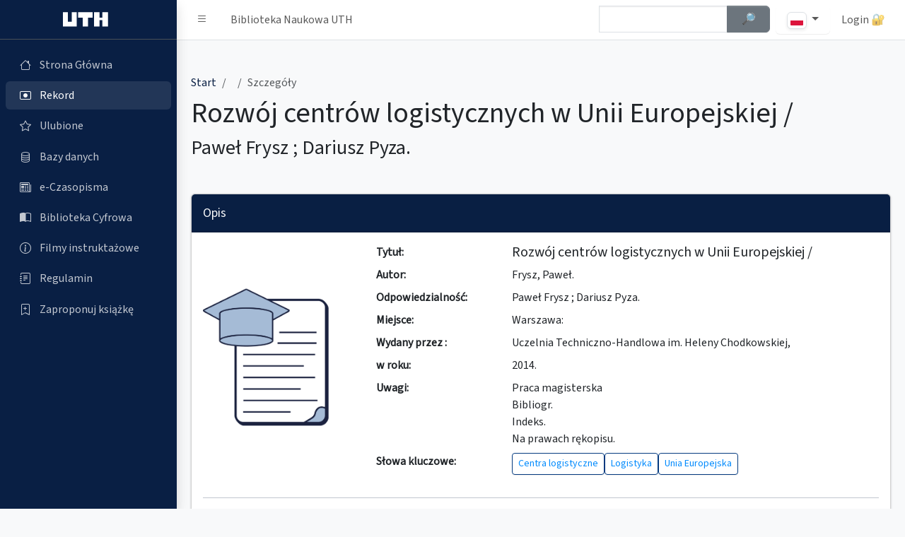

--- FILE ---
content_type: text/html; charset=utf-8
request_url: https://katalog.uth.edu.pl/cgi-bin/koha/opac-detail.pl?myhash=0x248E91EC77CE3936A616B06A95CFC0ED&mysearchid=510237&bib=37787
body_size: 9081
content:
<!DOCTYPE html>
<html lang="pl" id="mode">
<head>
    <meta http-equiv="content-type" content="text/html; charset=utf-8" />
    <title>KATALOG GŁÓWNY - Biblioteka Naukowa UTH</title>
    <meta name="description" content="KATALOG GŁÓWNY - Biblioteka Naukowa UTH" />
    <meta name="keywords" content="Koha, biblioteka, glowna, katalog, warszawa, uniwersytet, szczecinski" />
    <meta name="language" content="pl" />
    <meta name="Robots" content="ALL, INDEX" />
    <meta name="Author" content="Wojciech Zatorski" />
    <meta http-equiv="content-language" content="pl_PL" />
    <meta name="google" value="notranslate">
    <meta property="og:title" content="KATALOG GŁÓWNY - Biblioteka Naukowa UTH"/>
    <meta property="og:type" content="website" />
    <meta property="og:locale" content="pl_PL" />
    <meta property="og:locale:alternate" content="en_US" />
    <meta property="og:site_name" content="KATALOG GŁÓWNY" />
    <meta property="og:image" content="https://katalog.uth.edu.pl/opac-tmpl/css/pl/images/uth-logo-fff.svg" />
    <link href="/opac-tmpl/css/pl/images/uth-favicon1.svg" rel="icon" />
    <meta name="viewport" content="width=device-width, initial-scale=1.0">
    <link rel="stylesheet" href="https://cdn.jsdelivr.net/npm/@fontsource/source-sans-3@5.0.12/index.css" integrity="sha256-tXJfXfp6Ewt1ilPzLDtQnJV4hclT9XuaZUKyUvmyr+Q=" crossorigin="anonymous">
    <link rel="stylesheet" href="https://cdn.jsdelivr.net/npm/overlayscrollbars@2.3.0/styles/overlayscrollbars.min.css" integrity="sha256-dSokZseQNT08wYEWiz5iLI8QPlKxG+TswNRD8k35cpg=" crossorigin="anonymous">
    <link rel="stylesheet" href="https://cdn.jsdelivr.net/npm/bootstrap-icons@1.11.0/font/bootstrap-icons.min.css" integrity="sha256-Qsx5lrStHZyR9REqhUF8iQt73X06c8LGIUPzpOhwRrI=" crossorigin="anonymous">
    <link rel="stylesheet" href="/opac-tmpl/css/pl/css/adminlte.css?202608"><!--end::Required Plugin(AdminLTE)-->
    <link rel="stylesheet" type="text/css" href="/opac-tmpl/css/pl/includes/jquery.autocomplete.css?202603" />
    <script type="text/javascript" src="/opac-tmpl/css/pl/js/jquery-1.4.2.min.js"></script>
    <script type="text/javascript" src="/opac-tmpl/css/pl/js/jquery.cookie.js"></script>
    <script type="text/javascript" src="/opac-tmpl/css/pl/js/jquery-ui.min.js"></script>
    <script type="text/javascript" src="/opac-tmpl/css/pl/js/jquery.blockUI.js"></script>
    <script type="text/javascript" src="/opac-tmpl/css/pl/js/jquery.autocomplete.js"></script>
    <script type="text/javascript" src="/opac-tmpl/css/pl/js/jquery.alphanumeric.pack.js"></script>
    <script type="text/javascript" src="/opac-tmpl/css/pl/js/jquery.tipTip.js"></script>
    <script type="text/javascript" src="/opac-tmpl/css/pl/js/jquery.tablesorter.min.js"></script>
    <script type="text/javascript" src="/opac-tmpl/css/pl/js/onenter.js?2024"></script>
    <script type="text/javascript" src="/opac-tmpl/css/pl/includes/basket.js?2024"></script>
    <script type="text/javascript" src="/opac-tmpl/css/pl/js/main.js?202402"></script>
    <script type="text/javascript" src="/opac-tmpl/css/pl/includes/main.js?202408"></script>
    <script type="text/javascript" src="/opac-tmpl/css/pl/js/check.js"></script>

    
		
		<meta name="citation_title" content="Rozwój centrów logistycznych w Unii Europejskiej / " />
		<meta name="citation_author" content="Frysz, Paweł.">
		<meta name="citation_publication_date" content="2014">
	    
		<meta name="citation_isbn" content="">
		
    

    <script>
	var darkmode = window.matchMedia('(prefers-color-scheme: dark)').matches
	if (darkmode)
	{
	    $('#mode').attr('data-bs-theme', 'dark');
	    $('body').css('background','none');
	    $('<style>.kohadesktop { background: none; } .fc-scrollgrid-section-sticky th {background-color: gray;}</style>').appendTo('head');
	}
    </script>

<style>
    
    .app-sidebar.bg-primary,
    .card.card-primary .card-header,
    .btn.btn-primary,
    .pagination .page-item.active .page-link{
    background-color:var(--bs-primary) !important;
    }
    
    .single-desc-title{width: 12em;}
    .single-desc-value{width: calc(100% - 12em);}
    
    @media (max-width: 575.98px) {
	.single-desc-title,
	.single-desc-value{width: 100%;}
	} 
</style>

</head>


<script type="text/javascript" src="/opac-tmpl/css/pl/js/detail.js"></script>
<SCRIPT language='javascript'>
	var MSG_NO_RECORD_SELECTED = 'Nie wybrano żadnego opisu.';
	var MSG_NO_RECORD_ADDED = 'Żaden opis nie został dodany do schowka';
	var MSG_CONFIRM_DEL_BASKET = 'Czy chcesz wyczyścić schowek?';
	var MSG_CONFIRM_DEL_RECORDS = 'Czy chcesz usunąć wybrane opisy ze schowka?';
	var MSG_BASKET_EMPTY = 'Schowek jest pusty';
	var MSG_RECORD_IN_BASKET =  'Opis znajduje sie juz w schowku';
	var MSG_RECORD_ADDED = 'Opis dodany do schowka';
	var MSG_NRECORDS_ADDED = 'Opisow dodanych';
	var MSG_NRECORDS_IN_BASKET = 'już w schowku';
	var MSG_NO_RECORD_SELECTED = 'Nie wybrałeś opisu';
	var MSG_NO_RECORD_ADDED = 'Żaden opis nie został dodany do schowka';
</SCRIPT>

<body class="layout-fixed sidebar-expand-lg bg-body-tertiary kohadesktop "> 
<div id="overDiv" style="position:absolute; visibility:hidden; z-index:1000;"></div>
    <div class="app-wrapper">
        <nav class="app-header navbar navbar-expand bg-body dont-print"> <!--begin::Container-->
            <div class="container-fluid"> <!--begin::Start Navbar Links-->
                <ul class="navbar-nav">
                    <li class="nav-item"><a class="nav-link" data-lte-toggle="sidebar" href="#" role="button" title="Pasek boczny" id="sidebar-button"><i role="img" aria-label="Pasek boczny" class="bi bi-list"></i></a> </li>
                    <li class="nav-item d-none d-md-block"><a href="/cgi-bin/koha/opac-main.pl" class="nav-link"> Biblioteka Naukowa UTH</a> </li>
                </ul> <!--end::Start Navbar Links--> <!--begin::End Navbar Links-->
                <ul class="navbar-nav ms-auto"> <!--begin::Navbar Search-->

                    <li class="nav-item me-2 d-none d-sm-block"> 
					<form action="/cgi-bin/koha/opac-search.pl" id="topsearch">
						<div class="input-group">
						<input type="hidden" name="op" value="do_search">
						<input type="hidden" name="type" value="opac">
						<input type="hidden" name="marclist" value="">
						<input type="hidden" name="and_or" value="and">

						<input type="hidden" name="excluding" value="">
						<input type="hidden" name="operator" value="contains">
						<input type="hidden" name="mongodb" value="$">
						<label for="topsearch-input" class="visually-hidden">Szybkie wyszukiwanie</label>
						<input class="form-control w-75 ac_input" id="topsearch-input" type="text" name="value" value="" tabindex="0" autocomplete="off">
						<button type="submit" class="w-25 btn btn-secondary" id="topsearch-submit">
						<strong><span class="visually-hidden">Szukaj </span>🔎︎</strong> 
						</button> 
						</div> 
					</form>
		    </li> <!--end::Navbar Search-->


		    <li class="nav-item dropdown">
			  <button type="button" class="nav-link btn btn-light dropdown-toggle" data-bs-toggle="dropdown" aria-haspopup="true" aria-expanded="false">
			    <img class="img-thumbnail img-fluid" style="height: 24px;" src="/opac-tmpl/css/pl/images/pl.svg" alt="pl" />
			  </button>
			  <ul class="dropdown-menu">
			    
			    <li><a class="dropdown-item" href="/cgi-bin/koha/changelanguage.pl?language=en_US.UTF-8"><img class="img-thumbnail img-fluid" style="height: 24px;" src="/opac-tmpl/css/pl/images/en.svg" alt="en" title="en" /> en</a></li>
			    
			    <li><a class="dropdown-item" href="/cgi-bin/koha/changelanguage.pl?language=pl_PL.UTF-8"><img class="img-thumbnail img-fluid" style="height: 24px;" src="/opac-tmpl/css/pl/images/pl.svg" alt="pl" title="pl" /> pl</a></li>
			    
			  </ul>
		    </li>

	
                    

	
                    <li class="nav-item dropdown user-menu"> <a class="nav-link loginicon" data-widget="navbar-search" href="/cgi-bin/koha/opac-user.pl" role="button">Login&nbsp;🔐</a>
                    </li> <!--end::User Menu Dropdown-->
	
                </ul> <!--end::End Navbar Links-->
            </div> <!--end::Container-->
        </nav> <!--end::Header--> <!--begin::Sidebar-->

        <aside class="app-sidebar bg-body-secondary shadow dont-print " data-bs-theme="dark">
            <div class="sidebar-brand"> <a href="/cgi-bin/koha/opac-main.pl" class="brand-link"> <!--begin::Brand Image--> <img src="/opac-tmpl/css/pl/images/uth-logo-fff.svg" alt="Logo" class="brand-image"> <!--end::Brand Image--> <!--begin::Brand Text--> <span class="brand-text fw-light"></span> <!--end::Brand Text--> </a> <!--end::Brand Link--> </div> 
            <div class="sidebar-wrapper">
                <nav class="mt-2">
                    <ul class="nav sidebar-menu flex-column" data-lte-toggle="treeview" data-accordion="false">

                        <li class="nav-item "> <a tabindex="0" href="/cgi-bin/koha/opac-main.pl" class="nav-link"> <i class="nav-icon bi bi-house"></i>
                                <p>Strona Główna</p>
                            </a> 
			</li>


    
                        <li class="nav-item menu-open"> <a href="/cgi-bin/koha/opac-detail.pl?bib=37787" class="nav-link"> <i class="nav-icon bi bi-record-btn"></i>
                                <p>
                                    Rekord
                                </p>
                            </a>
                        </li>
    






    

    
                        <li class="nav-item "> <a href="/cgi-bin/koha/opac-basket.pl" class="nav-link basket-link"> <i class="nav-icon bi bi-star"></i>
                                <p>
                                    Ulubione <span id="basket"><script type="text/javascript">if(basketcount){ document.write(basketcount) };</script></span>
                                </p>
                            </a>
                        </li>
    



                        <li class="nav-item "> <a target="_blank" href="https://www.uth.edu.pl/dla-studenta/biblioteka/bazy-danych" class="nav-link"> <i class="nav-icon bi bi-database"></i>
                                <p>Bazy danych</p>
                            </a> 
			</li>

                        <li class="nav-item "> <a target="_blank" href="https://www.uth.edu.pl/dla-studenta/biblioteka/czasopisma-on-line" class="nav-link"> <i class="nav-icon bi bi-newspaper"></i>
                                <p>e-Czasopisma</p>
                            </a> 
			</li>

                        <li class="nav-item "> <a target="_blank" href="https://ebiblioteka.uth.edu.pl/site/login-koha" class="nav-link"> <i class="nav-icon bi bi-book-half"></i>
                                <p>Biblioteka Cyfrowa</p>
                            </a> 
			</li>

                        <li class="nav-item "> <a target="_blank" href="https://www.uth.edu.pl/dla-studenta/biblioteka/porady-i-wskazowki/filmy-instruktazowe" class="nav-link"> <i class="nav-icon bi bi-info-circle"></i>
                                <p>Filmy instruktażowe</p>
                            </a> 
			</li>

                        <li class="nav-item "> <a target="_blank" href="https://www.uth.edu.pl/dla-studenta/biblioteka/porady-i-wskazowki/regulamin" class="nav-link"> <i class="nav-icon bi bi-journal-text"></i>
                                <p>Regulamin</p>
                            </a> 
			</li>

                        <li class="nav-item "> <a target="_blank" href="https://docs.google.com/forms/d/e/1FAIpQLSfLgCNY5UndVArwixK7fDgLkmJ8nfuhvzOxVYBOcqglkeUxcg/viewform" class="nav-link"> <i class="nav-icon bi bi-bookmark-plus"></i>
                                <p>Zaproponuj książkę</p>
                            </a> 
			</li>

                    </ul>
                </nav>
            </div>
        </aside>


        <main class="app-main" id="bibliomenu" data-item="1"> <!--begin::App Content Header-->
            <div class="app-content-header mt-4"> <!--begin::Container-->
                <div class="container-fluid"> <!--begin::Row-->
                    <div class="row">
                        <div class="col-sm-12">
                            <ol class="breadcrumb">
                                <li class="breadcrumb-item">
								<a href="/cgi-bin/koha/opac-main.pl"><span class="visually-hidden">Strona Główna</span>Start</a></li>
                                <li class="breadcrumb-item">
				    
                                <li class="breadcrumb-item active" aria-current="page">
                                   Szczegóły
                                </li>
                            </ol>
                        </div>
                        <div class="col-sm-12">
                            <h1 class="mb-2">Rozwój centrów logistycznych w Unii Europejskiej / </h1>
							<p class="single-author h3 mb-2">Paweł Frysz ; Dariusz Pyza.</p><!-- Autor jako osobny paragraf -->
                        </div>
		    </div>
		</div>
	</div>

	    <div class="modal fade" id="imagemodal" tabindex="-1" role="dialog" aria-labelledby="myModalLabel" aria-hidden="true">
		<div class="modal-dialog">
		    <div class="modal-content">
    			<div class="modal-body">
			    <button type="button" class="bi bi-x-square-fill position-absolute top-0 end-0 m-2" aria-label="Close" data-dismiss="modal" data-bs-dismiss="modal"></button>
    			    <img src="" class="imagepreview" style="width: 100%;" alt="Okładka" title="Okładka" />
    			</div>
		    </div>
		</div>
	    </div>


            <div class="app-content mt-4"> <!--begin::Container-->
                <div class="container-fluid"> <!--begin::Row-->
	    	

                    <div class="row">
                        <div class="col-md-12">
                            <div class="card card-primary mb-4">
                                <div class="card-header">
                                    <h3 class="card-title">
					Opis
				    </h3>
                                </div> <!-- /.card-header -->
                                <div class="card-body">

							<div class="row">
								<div class="col-md-12 col-lg-3 col-xl-3 mb-4 mb-lg-0 d-flex align-items-center justify-content-center"> 
									<div class="d-flex align-items-center justify-content-center">
									
									<img src="/cgi-bin/koha/opac-showpic.pl?typ=PD&bibid=37787" alt="Okładka" title="Okładka" class="thumbnail coverimage" style="width: 100%;" />
									
									</div>				
								</div>
								
								<div class="col-md-12 col-lg-9 col-xl-9"> 
								  <div class="single-desc">
									<dl class="row mb-0">

				    
					  <dt class="single-desc-title">Tytuł:</dt><dd class="single-desc-value h5">Rozwój centrów logistycznych w Unii Europejskiej /</dd>                  

                      
                                        
                                        
                                        
                                        
                                        
                                            <dt class="single-desc-title"> Autor:</dt>
                                                <dd class="single-desc-value">
                                                    
                                                    Frysz, Paweł.
                                                    
                                                    
                                                    
                                                </dd>
                                        
                                        <dt class="single-desc-title">Odpowiedzialność:</dt><dd class="single-desc-value">Paweł Frysz ; Dariusz Pyza.</dd>
                                        
                                        
                                        <dt class="single-desc-title">Miejsce:</dt><dd class="single-desc-value">Warszawa:</dd>
                                        <dt class="single-desc-title">Wydany przez :</dt><dd class="single-desc-value">Uczelnia Techniczno-Handlowa im. Heleny Chodkowskiej,</dd>
                                        <dt class="single-desc-title">w roku:</dt><dd class="single-desc-value">2014.</dd>

                                        
                                        
                                        

									
                                    







				
					<dt class="single-desc-title">Uwagi:</dt><dd class="single-desc-value">
						
							<div> Praca magisterska</div>
						
							<div>Bibliogr.<br />   Indeks.<br />  </div>
						
							<div>Na prawach rękopisu.<br />  </div>
						
					</dd>
				

				
				

				    <dt class="single-desc-title">Słowa kluczowe:</dt><dd class="single-desc-value">
						<div class="buttons d-flex flex-wrap gap-2">
					        
						    <a class="btn btn-outline-primary btn-sm" href="/cgi-bin/koha/opac-search.pl?js_token=&op=do_search&nbstatements=&marclist=&and_or=and&excluding=&operator=contains&oldtype=0&mongodb=%24&value=&marclist=biblio.title&and_or=and&excluding=&operator=contains&oldtype=0&mongodb=title&value=&marclist=biblio.author&and_or=and&excluding=&operator=contains&oldtype=0&mongodb=author&value=&marclist=biblio.seriestitle&and_or=and&excluding=&operator=contains&oldtype=0&mongodb=serial&value=&marclist=bibliosubject.subject&and_or=and&excluding=&operator=contains&oldtype=0&mongodb=subject%23&value=Centra logistyczne&marclist=items.signature&and_or=and&excluding=&operator=%3D&oldtype=1&mongodb=signature%23&value=&marclist=biblioitems.itemtype&and_or=and&excluding=&operator=%3D&oldtype=1&mongodb=type%21&value=&marclist=items.holdingbranch&and_or=and&excluding=&operator=%3D&oldtype=0&mongodb=holdingbranch%21&value=&marclist=items.barcode&and_or=and&excluding=&operator=start&oldtype=0&mongodb=barcode%24&value=&marclist=biblioitems.isbn&and_or=and&excluding=&operator=%3D&oldtype=0&mongodb=isbn&value=&marclist=biblioitems.lccn&and_or=and&excluding=&operator=contains&oldtype=0&mongodb=lang%21&value=&marclist=biblioitems.publishercode&and_or=and&excluding=&operator=contains&oldtype=0&mongodb=publisher&value=&marclist=biblioitems.publicationyear&and_or=and&excluding=&operator=%3E%3D&oldtype=1&mongodb=publicationyear_start&value=&marclist=biblioitems.publicationyear&and_or=and&excluding=&operator=%3C%3D&oldtype=1&mongodb=publicationyear_end&value=&resultsperpage=20&orderby=biblio.title&desc_or_asc=ASC">Centra logistyczne</a>
				    		
						    <a class="btn btn-outline-primary btn-sm" href="/cgi-bin/koha/opac-search.pl?js_token=&op=do_search&nbstatements=&marclist=&and_or=and&excluding=&operator=contains&oldtype=0&mongodb=%24&value=&marclist=biblio.title&and_or=and&excluding=&operator=contains&oldtype=0&mongodb=title&value=&marclist=biblio.author&and_or=and&excluding=&operator=contains&oldtype=0&mongodb=author&value=&marclist=biblio.seriestitle&and_or=and&excluding=&operator=contains&oldtype=0&mongodb=serial&value=&marclist=bibliosubject.subject&and_or=and&excluding=&operator=contains&oldtype=0&mongodb=subject%23&value=Logistyka&marclist=items.signature&and_or=and&excluding=&operator=%3D&oldtype=1&mongodb=signature%23&value=&marclist=biblioitems.itemtype&and_or=and&excluding=&operator=%3D&oldtype=1&mongodb=type%21&value=&marclist=items.holdingbranch&and_or=and&excluding=&operator=%3D&oldtype=0&mongodb=holdingbranch%21&value=&marclist=items.barcode&and_or=and&excluding=&operator=start&oldtype=0&mongodb=barcode%24&value=&marclist=biblioitems.isbn&and_or=and&excluding=&operator=%3D&oldtype=0&mongodb=isbn&value=&marclist=biblioitems.lccn&and_or=and&excluding=&operator=contains&oldtype=0&mongodb=lang%21&value=&marclist=biblioitems.publishercode&and_or=and&excluding=&operator=contains&oldtype=0&mongodb=publisher&value=&marclist=biblioitems.publicationyear&and_or=and&excluding=&operator=%3E%3D&oldtype=1&mongodb=publicationyear_start&value=&marclist=biblioitems.publicationyear&and_or=and&excluding=&operator=%3C%3D&oldtype=1&mongodb=publicationyear_end&value=&resultsperpage=20&orderby=biblio.title&desc_or_asc=ASC">Logistyka</a>
				    		
						    <a class="btn btn-outline-primary btn-sm" href="/cgi-bin/koha/opac-search.pl?js_token=&op=do_search&nbstatements=&marclist=&and_or=and&excluding=&operator=contains&oldtype=0&mongodb=%24&value=&marclist=biblio.title&and_or=and&excluding=&operator=contains&oldtype=0&mongodb=title&value=&marclist=biblio.author&and_or=and&excluding=&operator=contains&oldtype=0&mongodb=author&value=&marclist=biblio.seriestitle&and_or=and&excluding=&operator=contains&oldtype=0&mongodb=serial&value=&marclist=bibliosubject.subject&and_or=and&excluding=&operator=contains&oldtype=0&mongodb=subject%23&value=Unia Europejska&marclist=items.signature&and_or=and&excluding=&operator=%3D&oldtype=1&mongodb=signature%23&value=&marclist=biblioitems.itemtype&and_or=and&excluding=&operator=%3D&oldtype=1&mongodb=type%21&value=&marclist=items.holdingbranch&and_or=and&excluding=&operator=%3D&oldtype=0&mongodb=holdingbranch%21&value=&marclist=items.barcode&and_or=and&excluding=&operator=start&oldtype=0&mongodb=barcode%24&value=&marclist=biblioitems.isbn&and_or=and&excluding=&operator=%3D&oldtype=0&mongodb=isbn&value=&marclist=biblioitems.lccn&and_or=and&excluding=&operator=contains&oldtype=0&mongodb=lang%21&value=&marclist=biblioitems.publishercode&and_or=and&excluding=&operator=contains&oldtype=0&mongodb=publisher&value=&marclist=biblioitems.publicationyear&and_or=and&excluding=&operator=%3E%3D&oldtype=1&mongodb=publicationyear_start&value=&marclist=biblioitems.publicationyear&and_or=and&excluding=&operator=%3C%3D&oldtype=1&mongodb=publicationyear_end&value=&resultsperpage=20&orderby=biblio.title&desc_or_asc=ASC">Unia Europejska</a>
				    		
		    				</div>
				    </dd>


				    </dl>
				</div>
				</div>
				</div>

			    <hr class="border-primary my-4">
			    <div class="buttons mb-2 d-flex flex-wrap gap-2">
				

				  <a tabindex="-1" data-mdb-button-init="" data-mdb-ripple-init="" class="btn btn-outline-primary" href="javascript:void(0);" onclick="addRecord(37787)">Dodaj do ulubionych ⭐</a>
			    </div>

                                </div> <!-- /.card-body -->

                            </div> <!-- /.card -->

                        </div> <!-- /.col -->

                    </div> <!--end::Row-->

		


     
  
    
                    <div class="row">
                        <div class="col-md-12">
                            <div class="card card-secondary mb-4">
                                <div class="card-header">
				    <div class="row">
					<div class="col-xl-8 col-md-7 col-sm-12">
					    <h2 class="card-title">Dostępne pozycje</h2>
					</div> <!-- /.col -->

					<div class="col-xl-4 col-md-5 col-sm-12">
						<div class="itemsbut" data-bs-html="true" data-toggle="tooltip" data-placement="top">
							<input type="checkbox" id="onlyavailable" name="onlyavailable"> <label for="onlyavailable">Zawęża tabele z egzemplarzami do dostępnych</label></div>
					</div> <!-- /.col -->
				    </div>
                                </div> <!-- /.card-header -->
                                <div class="card-body">


					<div class="d-none d-md-block"> <!-- Na mobile ukrywamy wiersz nagłówka--!>
						<div class="row border-bottom mb-2 pb-2"> 
							<div class="col-md-2"><span class="h5">ID</span></div> <!-- /.col -->
							<div class="col-md-2"><span class="h5">Lokalizacja</span></div> <!-- /.col -->
							<div class="col-md-2"><span class="h5">Sygnatura</span></div> <!-- /.col -->
							<div class="col-md-2"><span class="h5">Status</span></div> <!-- /.col -->
							<div class="col-md-2"><span class="h5 text-capitalize">data zwrotu</span></div> <!-- /.col -->
							<div class="col-md-2"><span class="h5">Akcje</span></div> <!-- /.col -->
						</div> <!--end::Row-->
					</div>

				

					<div class="row border-bottom mb-2 pb-2"> <!-- Na mobile pokazujemy etykiete inline--!>
						<div class="col-md-2"><span class="d-inline d-md-none">ID: </span><b>PD.6757</b></div> <!-- /.col -->
						<div class="col-md-2">Archiwum Jagiellońska (A)</div> <!-- /.col -->
						<div class="col-md-2"><span class="d-inline d-md-none">Sygnatura: </span>PD.6757</div> <!-- /.col -->
						<div class="col-md-2"><span class="d-inline d-md-none">Status: </span>
                                    			
                                    			    Tylko na miejscu
                                			    
                                			    
                            				
						</div> <!-- /.col -->
						<div class="col-md-2"><span class="d-inline d-md-none">data zwrotu: </span>
						    
						</div> <!-- /.col -->

						<div class="col-md-2">
							    
							    
							    
							    
							    
							    <!--<span><br /><a class="make_at_location btn btn-warning" href="javascript:reservenow(79695,'2000500067570');">Na miejscu</a></span>-->
						</div> <!-- /.col -->
					</div> <!--end::Row-->
				


                            </div> <!-- /.card -->
                        </div> <!-- /.col -->
                    </div> <!--end::Row-->
		    </div>
                    <div class="row">
                        <div class="col-md-12">
			<div class="card card-secondary mb-4">
                                <div class="card-header">
				<h2 class="card-title">Dodatkowe informacje</h2>
				</div>
			
    			    <div class="card-body">
		
				<a class="btn btn-outline-secondary dropdown-toggle" data-bs-toggle="collapse" href="#CATALOGUE_CARD" role="button" aria-expanded="false" aria-controls="CATALOGUE_CARD">Pokaż kartę katalogową 🗃️</a>	

<div class="collapse" id="CATALOGUE_CARD">
		
<div class="alert alert-light my-3 font-monospace" id="CATALOGUE_CARD">		
 Frysz, Paweł.<br/><br/> Paweł Frysz ; Dariusz Pyza. Rozwój centrów logistycznych w Unii Europejskiej / <br/> &nbsp; &nbsp; Uczelnia Techniczno-Handlowa im. Heleny Chodkowskiej, Warszawa:  2014. - 63 s. :  il., tabl., fot. ; 30 cm. <br/>    <br/>Centra logistyczne    <br/>Unia Europejska    <br/>Logistyka <br/><br/>&nbsp; &nbsp;<br/>PD.6757 
</div>
</div>

<hr class="border-secondary-subtle">
								
<a class="btn btn-outline-secondary dropdown-toggle" data-bs-toggle="collapse" href="#MARC21" role="button" aria-expanded="false" aria-controls="MARC21">Pokaż opis MARC 🗄️</a>	

<div class="collapse" id="MARC21">

	
	<div class="alert alert-info my-3 alert-dismissible fade show" role="alert">
	  <strong>Format MARC</strong> skrót od MAchine-Readable Cataloging) to międzynarodowy standard opisu danych bibliograficznych, który określa, jak zapisać opis bibliograficzny w formacie zrozumiałym zarówno dla ludzi, jak i dla komputerów. Informacje przedstawione w formacie MARC polecamy dla zaawansowanych użytkowników.
	  <button type="button" class="btn-close" data-bs-dismiss="alert" aria-label="Zamknij"></button>
	</div>


	<div>

	    
	    <div class="marc-group bg-light p-3 mb-3 rounded">
		
		<div class="marc-item mb-2 pb-2 row border-bottom">
			<h3 class="h5 col-12 col-md-4">001 -Numer kontrolny rekordu [,]</h3> 
			<ol class="list-group bg-light-subtle col-12 col-md-8">
			
				<li class="list-group-item"> 
					<ul class="list-group list-group-horizontal row">
					 <li class="list-group-item col-xs-12 col-sm-6 col-md-4 col-lg-1"><b>@</b></li>
					 <li class="list-group-item col-xs-12 col-sm-6 col-md-4 col-lg-4">pole kontrolne</li>
					 <li class="list-group-item col-xs-12 col-sm-6 col-md-4 col-lg-7">UTH2014
					 
					</li>
					</ul>
			
				</li>
			</ol>
		</div>
		
		<div class="marc-item mb-2 pb-2 row border-bottom">
			<h3 class="h5 col-12 col-md-4">005 -DATA I CZAS OSTATNIEJ  MODYFIKACJI [,]</h3> 
			<ol class="list-group bg-light-subtle col-12 col-md-8">
			
				<li class="list-group-item"> 
					<ul class="list-group list-group-horizontal row">
					 <li class="list-group-item col-xs-12 col-sm-6 col-md-4 col-lg-1"><b>@</b></li>
					 <li class="list-group-item col-xs-12 col-sm-6 col-md-4 col-lg-4">pole kontrolne</li>
					 <li class="list-group-item col-xs-12 col-sm-6 col-md-4 col-lg-7">20141128104839.0
					 
					</li>
					</ul>
			
				</li>
			</ol>
		</div>
		
		<div class="marc-item mb-2 pb-2 row border-bottom">
			<h3 class="h5 col-12 col-md-4">008 -ELEMENTY DANYCH STAŁEJ DŁUGOŚCI [,]</h3> 
			<ol class="list-group bg-light-subtle col-12 col-md-8">
			
				<li class="list-group-item"> 
					<ul class="list-group list-group-horizontal row">
					 <li class="list-group-item col-xs-12 col-sm-6 col-md-4 col-lg-1"><b>@</b></li>
					 <li class="list-group-item col-xs-12 col-sm-6 col-md-4 col-lg-4">pole kontrolne</li>
					 <li class="list-group-item col-xs-12 col-sm-6 col-md-4 col-lg-7">141128t        pl ||||| |||| 00| u pol d
					 
					</li>
					</ul>
			
				</li>
			</ol>
		</div>
		
		<div class="marc-item mb-2 pb-2 row border-bottom">
			<h3 class="h5 col-12 col-md-4">040 -Instytucja sporządzająca opis [ , ]</h3> 
			<ol class="list-group bg-light-subtle col-12 col-md-8">
			
				<li class="list-group-item"> 
					<ul class="list-group list-group-horizontal row">
					 <li class="list-group-item col-xs-12 col-sm-6 col-md-4 col-lg-1"><b>a</b></li>
					 <li class="list-group-item col-xs-12 col-sm-6 col-md-4 col-lg-4">Instytucja, która sporządziła opis (NP)</li>
					 <li class="list-group-item col-xs-12 col-sm-6 col-md-4 col-lg-7">WA CHODKOWSKA
					 
					</li>
					</ul>
			
				<li class="list-group-item"> 
					<ul class="list-group list-group-horizontal row">
					 <li class="list-group-item col-xs-12 col-sm-6 col-md-4 col-lg-1"><b>c</b></li>
					 <li class="list-group-item col-xs-12 col-sm-6 col-md-4 col-lg-4">Instytucja, która sporządziła rekord (NP)</li>
					 <li class="list-group-item col-xs-12 col-sm-6 col-md-4 col-lg-7">WA CHODKOWSKA
					 
					</li>
					</ul>
			
				</li>
			</ol>
		</div>
		
		<div class="marc-item mb-2 pb-2 row border-bottom">
			<h3 class="h5 col-12 col-md-4">041 -Język dokumentu [0, ]</h3> 
			<ol class="list-group bg-light-subtle col-12 col-md-8">
			
				<li class="list-group-item"> 
					<ul class="list-group list-group-horizontal row">
					 <li class="list-group-item col-xs-12 col-sm-6 col-md-4 col-lg-1"><b>a</b></li>
					 <li class="list-group-item col-xs-12 col-sm-6 col-md-4 col-lg-4">Język tekstu (P)</li>
					 <li class="list-group-item col-xs-12 col-sm-6 col-md-4 col-lg-7">
					 
					</li>
					</ul>
			
				</li>
			</ol>
		</div>
		
		<div class="marc-item mb-2 pb-2 row border-bottom">
			<h3 class="h5 col-12 col-md-4">942 -Rodzaj dokumentu [ , ]</h3> 
			<ol class="list-group bg-light-subtle col-12 col-md-8">
			
				<li class="list-group-item"> 
					<ul class="list-group list-group-horizontal row">
					 <li class="list-group-item col-xs-12 col-sm-6 col-md-4 col-lg-1"><b>c</b></li>
					 <li class="list-group-item col-xs-12 col-sm-6 col-md-4 col-lg-4">Rodzaj dokumentu</li>
					 <li class="list-group-item col-xs-12 col-sm-6 col-md-4 col-lg-7">Prace dyplomowe Jagiellońska
					 
					</li>
					</ul>
			
				</li>
			</ol>
		</div>
		
	    </div>
		<hr class="border-2 border-secondary my-4">
	    

	    
	    <div class="marc-group bg-light p-3 mb-3 rounded">
		
		<div class="marc-item mb-2 pb-2 row border-bottom">
			<h3 class="h5 col-12 col-md-4">100 -Hasło główne - nazwa osobowa [1, ]</h3> 
			<ol class="list-group bg-light-subtle col-12 col-md-8">
			
				<li class="list-group-item"> 
					<ul class="list-group list-group-horizontal row">
					 <li class="list-group-item col-xs-12 col-sm-6 col-md-4 col-lg-1"><b>a</b></li>
					 <li class="list-group-item col-xs-12 col-sm-6 col-md-4 col-lg-4">Nazwa osobowa (NP)</li>
					 <li class="list-group-item col-xs-12 col-sm-6 col-md-4 col-lg-7">Frysz, Paweł.
					 
					</li>
					</ul>
			
				</li>
			</ol>
		</div>
		
		<div class="marc-item mb-2 pb-2 row border-bottom">
			<h3 class="h5 col-12 col-md-4">245 -Strefa tytułu i oznaczenia odpowiedzialności [1,0]</h3> 
			<ol class="list-group bg-light-subtle col-12 col-md-8">
			
				<li class="list-group-item"> 
					<ul class="list-group list-group-horizontal row">
					 <li class="list-group-item col-xs-12 col-sm-6 col-md-4 col-lg-1"><b>a</b></li>
					 <li class="list-group-item col-xs-12 col-sm-6 col-md-4 col-lg-4">Tytuł</li>
					 <li class="list-group-item col-xs-12 col-sm-6 col-md-4 col-lg-7">Rozwój centrów logistycznych w Unii Europejskiej /
					 
					</li>
					</ul>
			
				<li class="list-group-item"> 
					<ul class="list-group list-group-horizontal row">
					 <li class="list-group-item col-xs-12 col-sm-6 col-md-4 col-lg-1"><b>c</b></li>
					 <li class="list-group-item col-xs-12 col-sm-6 col-md-4 col-lg-4">Pozostałe elementy strefy tytułu i oznaczenia odpowiedzialno�›ci (NP)</li>
					 <li class="list-group-item col-xs-12 col-sm-6 col-md-4 col-lg-7">Paweł Frysz ; Dariusz Pyza.
					 
					</li>
					</ul>
			
				</li>
			</ol>
		</div>
		
		<div class="marc-item mb-2 pb-2 row border-bottom">
			<h3 class="h5 col-12 col-md-4">260 -Strefa adresu wydawniczego [ , ]</h3> 
			<ol class="list-group bg-light-subtle col-12 col-md-8">
			
				<li class="list-group-item"> 
					<ul class="list-group list-group-horizontal row">
					 <li class="list-group-item col-xs-12 col-sm-6 col-md-4 col-lg-1"><b>a</b></li>
					 <li class="list-group-item col-xs-12 col-sm-6 col-md-4 col-lg-4">Miejsce wydania (P)</li>
					 <li class="list-group-item col-xs-12 col-sm-6 col-md-4 col-lg-7">Warszawa:
					 
					</li>
					</ul>
			
				<li class="list-group-item"> 
					<ul class="list-group list-group-horizontal row">
					 <li class="list-group-item col-xs-12 col-sm-6 col-md-4 col-lg-1"><b>b</b></li>
					 <li class="list-group-item col-xs-12 col-sm-6 col-md-4 col-lg-4">Nazwa wydawcy (P)</li>
					 <li class="list-group-item col-xs-12 col-sm-6 col-md-4 col-lg-7">Uczelnia Techniczno-Handlowa im. Heleny Chodkowskiej,
					 
					</li>
					</ul>
			
				<li class="list-group-item"> 
					<ul class="list-group list-group-horizontal row">
					 <li class="list-group-item col-xs-12 col-sm-6 col-md-4 col-lg-1"><b>c</b></li>
					 <li class="list-group-item col-xs-12 col-sm-6 col-md-4 col-lg-4">Data wydania (P)</li>
					 <li class="list-group-item col-xs-12 col-sm-6 col-md-4 col-lg-7">2014.
					 
					</li>
					</ul>
			
				</li>
			</ol>
		</div>
		
		<div class="marc-item mb-2 pb-2 row border-bottom">
			<h3 class="h5 col-12 col-md-4">700 -Hasło dodatkowe - nazwa osobowa [1, ]</h3> 
			<ol class="list-group bg-light-subtle col-12 col-md-8">
			
				<li class="list-group-item"> 
					<ul class="list-group list-group-horizontal row">
					 <li class="list-group-item col-xs-12 col-sm-6 col-md-4 col-lg-1"><b>a</b></li>
					 <li class="list-group-item col-xs-12 col-sm-6 col-md-4 col-lg-4">Nazwa osobowa (NP)</li>
					 <li class="list-group-item col-xs-12 col-sm-6 col-md-4 col-lg-7">Pyza, Dariusz.
					 
					</li>
					</ul>
			
				<li class="list-group-item"> 
					<ul class="list-group list-group-horizontal row">
					 <li class="list-group-item col-xs-12 col-sm-6 col-md-4 col-lg-1"><b>e</b></li>
					 <li class="list-group-item col-xs-12 col-sm-6 col-md-4 col-lg-4">Określenie rodzaju współpracy (NP)</li>
					 <li class="list-group-item col-xs-12 col-sm-6 col-md-4 col-lg-7">Promotor.
					 
					</li>
					</ul>
			
				</li>
			</ol>
		</div>
		
	    </div>
		<hr class="border-2 border-secondary my-4">	
	    

	    
	    <div class="marc-group bg-light p-3 mb-3 rounded">
		
		<div class="marc-item mb-2 pb-2 row border-bottom">
			<h3 class="h5 col-12 col-md-4">300 -Strefa opisu fizycznego [ , ]</h3> 
			<ol class="list-group bg-light-subtle col-12 col-md-8">
			
				<li class="list-group-item"> 
					<ul class="list-group list-group-horizontal row">
					 <li class="list-group-item col-xs-12 col-sm-6 col-md-4 col-lg-1"><b>a</b></li>
					 <li class="list-group-item col-xs-12 col-sm-6 col-md-4 col-lg-4">Określenie formy książki i/lub objętość (NP)</li>
					 <li class="list-group-item col-xs-12 col-sm-6 col-md-4 col-lg-7">63 s. :
					 
					</li>
					</ul>
			
				<li class="list-group-item"> 
					<ul class="list-group list-group-horizontal row">
					 <li class="list-group-item col-xs-12 col-sm-6 col-md-4 col-lg-1"><b>b</b></li>
					 <li class="list-group-item col-xs-12 col-sm-6 col-md-4 col-lg-4">Oznaczenie ilustracji (NP)</li>
					 <li class="list-group-item col-xs-12 col-sm-6 col-md-4 col-lg-7">il., tabl., fot. ;
					 
					</li>
					</ul>
			
				<li class="list-group-item"> 
					<ul class="list-group list-group-horizontal row">
					 <li class="list-group-item col-xs-12 col-sm-6 col-md-4 col-lg-1"><b>c</b></li>
					 <li class="list-group-item col-xs-12 col-sm-6 col-md-4 col-lg-4">Format (NP)</li>
					 <li class="list-group-item col-xs-12 col-sm-6 col-md-4 col-lg-7">30 cm.
					 
					</li>
					</ul>
			
				</li>
			</ol>
		</div>
		
	    </div>
		<hr class="border-2 border-secondary my-4">	
	    

	    


	    

	    
	    <div class="marc-group bg-light p-3 mb-3 rounded">
		
		<div class="marc-item mb-2 pb-2 row border-bottom">
			<h3 class="h5 col-12 col-md-4">502 -Uwaga dot. dysertacji [ , ]</h3> 
			<ol class="list-group bg-light-subtle col-12 col-md-8">
			
				<li class="list-group-item"> 
					<ul class="list-group list-group-horizontal row">
					 <li class="list-group-item col-xs-12 col-sm-6 col-md-4 col-lg-1"><b>a</b></li>
					 <li class="list-group-item col-xs-12 col-sm-6 col-md-4 col-lg-4">Uwaga dot. dysertacji</li>
					 <li class="list-group-item col-xs-12 col-sm-6 col-md-4 col-lg-7">Praca magisterska
					 
					</li>
					</ul>
			
				</li>
			</ol>
		</div>
		
		<div class="marc-item mb-2 pb-2 row border-bottom">
			<h3 class="h5 col-12 col-md-4">504 -Uwaga dot. bibliografii załącznikowej [ , ]</h3> 
			<ol class="list-group bg-light-subtle col-12 col-md-8">
			
				<li class="list-group-item"> 
					<ul class="list-group list-group-horizontal row">
					 <li class="list-group-item col-xs-12 col-sm-6 col-md-4 col-lg-1"><b>a</b></li>
					 <li class="list-group-item col-xs-12 col-sm-6 col-md-4 col-lg-4">Uwaga dot. bibliografii załącznikowej</li>
					 <li class="list-group-item col-xs-12 col-sm-6 col-md-4 col-lg-7">Bibliogr.
					 
					</li>
					</ul>
			
				</li>
			</ol>
		</div>
		
		<div class="marc-item mb-2 pb-2 row border-bottom">
			<h3 class="h5 col-12 col-md-4">504 -Uwaga dot. bibliografii załącznikowej [ , ]</h3> 
			<ol class="list-group bg-light-subtle col-12 col-md-8">
			
				<li class="list-group-item"> 
					<ul class="list-group list-group-horizontal row">
					 <li class="list-group-item col-xs-12 col-sm-6 col-md-4 col-lg-1"><b>a</b></li>
					 <li class="list-group-item col-xs-12 col-sm-6 col-md-4 col-lg-4">Uwaga dot. bibliografii załącznikowej</li>
					 <li class="list-group-item col-xs-12 col-sm-6 col-md-4 col-lg-7">Indeks.
					 
					</li>
					</ul>
			
				</li>
			</ol>
		</div>
		
		<div class="marc-item mb-2 pb-2 row border-bottom">
			<h3 class="h5 col-12 col-md-4">506 -Uwaga dot. ograniczeń w rozpowszechnianiu [ , ]</h3> 
			<ol class="list-group bg-light-subtle col-12 col-md-8">
			
				<li class="list-group-item"> 
					<ul class="list-group list-group-horizontal row">
					 <li class="list-group-item col-xs-12 col-sm-6 col-md-4 col-lg-1"><b>a</b></li>
					 <li class="list-group-item col-xs-12 col-sm-6 col-md-4 col-lg-4">Warunki rozpowszechniania</li>
					 <li class="list-group-item col-xs-12 col-sm-6 col-md-4 col-lg-7">Na prawach rękopisu.
					 
					</li>
					</ul>
			
				</li>
			</ol>
		</div>
		
	    </div>
		<hr class="border-2 border-secondary my-4">	
	    

	    
	    <div class="marc-group bg-light p-3 mb-3 rounded">
		
		<div class="marc-item mb-2 pb-2 row border-bottom">
			<h3 class="h5 col-12 col-md-4">692 -Pole lokalne - słowa kluczowe [ , ]</h3> 
			<ol class="list-group bg-light-subtle col-12 col-md-8">
			
				<li class="list-group-item"> 
					<ul class="list-group list-group-horizontal row">
					 <li class="list-group-item col-xs-12 col-sm-6 col-md-4 col-lg-1"><b>x</b></li>
					 <li class="list-group-item col-xs-12 col-sm-6 col-md-4 col-lg-4">Deskryptor</li>
					 <li class="list-group-item col-xs-12 col-sm-6 col-md-4 col-lg-7">Centra logistyczne
					 
					</li>
					</ul>
			
				</li>
			</ol>
		</div>
		
		<div class="marc-item mb-2 pb-2 row border-bottom">
			<h3 class="h5 col-12 col-md-4">692 -Pole lokalne - słowa kluczowe [ , ]</h3> 
			<ol class="list-group bg-light-subtle col-12 col-md-8">
			
				<li class="list-group-item"> 
					<ul class="list-group list-group-horizontal row">
					 <li class="list-group-item col-xs-12 col-sm-6 col-md-4 col-lg-1"><b>x</b></li>
					 <li class="list-group-item col-xs-12 col-sm-6 col-md-4 col-lg-4">Deskryptor</li>
					 <li class="list-group-item col-xs-12 col-sm-6 col-md-4 col-lg-7">Unia Europejska
					 
					</li>
					</ul>
			
				</li>
			</ol>
		</div>
		
		<div class="marc-item mb-2 pb-2 row border-bottom">
			<h3 class="h5 col-12 col-md-4">692 -Pole lokalne - słowa kluczowe [ , ]</h3> 
			<ol class="list-group bg-light-subtle col-12 col-md-8">
			
				<li class="list-group-item"> 
					<ul class="list-group list-group-horizontal row">
					 <li class="list-group-item col-xs-12 col-sm-6 col-md-4 col-lg-1"><b>x</b></li>
					 <li class="list-group-item col-xs-12 col-sm-6 col-md-4 col-lg-4">Deskryptor</li>
					 <li class="list-group-item col-xs-12 col-sm-6 col-md-4 col-lg-7">Logistyka
					 
					</li>
					</ul>
			
				</li>
			</ol>
		</div>
		
	    </div>
		<hr class="border-2 border-secondary my-4">	
	    

	    

	    

	    

        </div>
	</div>
    </div>
    </div>

</div>


    



                </div> <!--end::Container-->
            </div> <!--end::App Content-->

        </main> <!--end::App Main--> <!--begin::Footer-->


        <footer class="app-footer">
		<div class="row small text-secondary">
			<div class="col-12 col-lg-6">
				<strong>Biblioteka Naukowa Uczelni Techniczno-Handlowej</strong> im. H. Chodkowskiej<br>
				<strong>Wypożyczalnia Jutrzenki,</strong> 02-231 Warszawa ul. Jutrzenki 135, tel. (22) 262-88-40</br>
				<strong>Wypożyczalnia Jagiellońska,</strong> 03-301 Warszawa ul. Jagiellońska 82F, tel. (22) 262-88-42</br>
				<strong>Wydział Zamiejscowy w Płońsku,</strong> tel. 785 880 480
			</div>
			
			<div class="col-12 col-lg-3">
				Wtorek - Czwartek: 8:00-15:00</br>
				Sobota: 8:30-15:00</br>
				Niedziela: 8:30-13:30<br />
				Płońsk: sob-ndz zjazdowe 10:00-14:00
			</div>

			<div class="col-12 col-lg-3">
				<a href="mailto:biblioteka@uth.edu.pl">biblioteka@uth.edu.pl</a><br><br>
				© 2005 - 2025 Comptech-IT
			</div>
		</div>

        </footer>
</div>
    <script src="/opac-tmpl/css/pl/js/overlayscrollbars.browser.es6.min.js" integrity="sha256-H2VM7BKda+v2Z4+DRy69uknwxjyDRhszjXFhsL4gD3w=" crossorigin="anonymous"></script>
    <script src="/opac-tmpl/css/pl/js/popper.min.js" integrity="sha256-whL0tQWoY1Ku1iskqPFvmZ+CHsvmRWx/PIoEvIeWh4I=" crossorigin="anonymous"></script>
    <script src="/opac-tmpl/css/pl/js/bootstrap.min.js" integrity="sha256-YMa+wAM6QkVyz999odX7lPRxkoYAan8suedu4k2Zur8=" crossorigin="anonymous"></script>
    <script src="/opac-tmpl/css/pl/js/adminlte.js"></script> 
    <script>
        const SELECTOR_SIDEBAR_WRAPPER = ".sidebar-wrapper";
        const Default = {
            scrollbarTheme: "os-theme-light",
            scrollbarAutoHide: "leave",
            scrollbarClickScroll: true,
        };

    const urlParams = new URLSearchParams(window.location.search);
    // Sprawdzamy, czy parametr logout.x istnieje
    if (urlParams.has('logout.x')) {
        // Przekierowanie na wylogowanie Google
        window.location.href = 'https://accounts.google.com/Logout';
    }


        document.addEventListener("DOMContentLoaded", function() {
            const sidebarWrapper = document.querySelector(SELECTOR_SIDEBAR_WRAPPER);
            if (
                sidebarWrapper &&
                typeof OverlayScrollbarsGlobal?.OverlayScrollbars !== "undefined"
            ) {
                OverlayScrollbarsGlobal.OverlayScrollbars(sidebarWrapper, {
                    scrollbars: {
                        theme: Default.scrollbarTheme,
                        autoHide: Default.scrollbarAutoHide,
                        clickScroll: Default.scrollbarClickScroll,
                    },
                });
            };

	    const element = document.getElementById('lastrecord');
	    if (element) {
                element.scrollIntoView({ behavior: 'smooth' });
            }
        });
    </script>
    <script>
    const sortBtn = document.getElementById('sortBtn');

    if (sortBtn) {
    document.getElementById('sortBtn').addEventListener('click', function () {
    const select = document.getElementById('sorting');
    const value = select.value; // np. "biblio.author-az"

    // Rozbijamy na orderby i kierunek
    const [orderby, direction] = value.split('-');

    // Mapowanie kierunku
    const descOrAsc = direction === 'az' ? 'ASC' : 'DESC';

    // Aktualny URL
    const url = new URL(window.location.href);

    // Podmiana parametrów
    url.searchParams.set('orderby', orderby);
    url.searchParams.set('desc_or_asc', descOrAsc);

    // Przejście na nowy URL
    window.location.href = url.toString();
    });
    }
    </script>

<script>
(function () {
  const COOKIE = "opac_js_token";

  function rand(len) {
    const chars = "abcdefghijklmnopqrstuvwxyz0123456789";
    let out = "";
    for (let i = 0; i < len; i++) {
      out += chars[Math.floor(Math.random() * chars.length)];
    }
    return out;
  }

  function setCookieWS(name, val) {
    document.cookie = name + "=" + val + "; path=/; SameSite=Lax";
  }

  function getCookieWS(name) {
    return document.cookie.split("; ").find(r => r.startsWith(name + "="));
  }

    var token = Date.now().toString(36) + rand(16);
    var vtoken = getCookieWS(COOKIE);

    if (!vtoken) {
        setCookieWS(COOKIE, token);
    } else {
        token = vtoken.split('=')[1];
    }

    // dodaj token do formularzy wyszukiwania
    document.querySelectorAll('form[action*="opac-search.pl"]').forEach(f => {
      const i = document.createElement("input");
      i.type = "hidden";
      i.name = "js_token";
      i.value = token;
      f.appendChild(i);
    });
})();
</script>

<script>
(function () {
  const COOKIE = "opac_js_token";

  function rand(len) {
    const chars = "abcdefghijklmnopqrstuvwxyz0123456789";
    let out = "";
    for (let i = 0; i < len; i++) {
      out += chars[Math.floor(Math.random() * chars.length)];
    }
    return out;
  }

  function setCookieWS(name, val) {
    document.cookie = name + "=" + val + "; path=/; SameSite=Lax";
  }

  function getCookieWS(name) {
    return document.cookie.split("; ").find(r => r.startsWith(name + "="));
  }

    var token = Date.now().toString(36) + rand(16);
    var vtoken = getCookieWS(COOKIE);

    if (!vtoken) {
        setCookieWS(COOKIE, token);
    } else {
        token = vtoken.split('=')[1];
    }

    // dodaj token do formularzy wyszukiwania
    document.querySelectorAll('form[action*="opac-search.pl"]').forEach(f => {
      const i = document.createElement("input");
      i.type = "hidden";
      i.name = "js_token";
      i.value = token;
      f.appendChild(i);
    });
})();
</script>


<script>
$(window).load(function() {
  $('[data-toggle="tooltip"]').tooltip();
})
</script>

</body>
</html>



--- FILE ---
content_type: text/css
request_url: https://katalog.uth.edu.pl/opac-tmpl/css/pl/includes/jquery.autocomplete.css?202603
body_size: 403
content:
.ac_results {
	padding: 0px;
	border: 1px solid WindowFrame;
	background-color: white;
	overflow: hidden;
	text-align: left;
	z-index: 1000;
}

.ac_results ul {
	width: 100%;
	list-style-position: outside;
	list-style: none;
	padding: 0;
	margin: 0;
	text-align: left;
	z-index: 1000;
	
}

.ac_results iframe {
	display:none;/*sorry for IE5*/
	display/**/:block;/*sorry for IE5*/
	position:absolute;
	top:0;
	left:0;
	z-index:-1;
	filter:mask();
	width:3000px;
	height:3000px;
	z-index: 1000;
}

.ac_results li {
	margin: 0px;
	padding: 2px 5px;
	cursor: pointer;
	display: block;
	width: 100%;
	font: menu;
	font-size: 12px;
	overflow: hidden;
	text-align: left;
	z-index: 1000;
	background-color: white;
	
}

.ac_results li:hover {
    background-color: black;
    color: white !important;
}

[data-bs-theme="dark"] .ac_results li {
	margin: 0px;
	padding: 2px 5px;
	cursor: pointer;
	display: block;
	width: 100%;
	font: menu;
	font-size: 12px;
	overflow: hidden;
	text-align: left;
	z-index: 1000;
	background-color: black;
	color: white !important;
	
}


[data-bs-theme="dark"] .ac_results li:hover {
    background-color: brown;
    color: white !important;
}



.ac_loading {
	background : Window url('../images/indicator.gif') right center no-repeat;
}

.ac_over {
	background-color: Highlight;
	color: HighlightText;
}



--- FILE ---
content_type: text/javascript
request_url: https://katalog.uth.edu.pl/opac-tmpl/css/pl/js/detail.js
body_size: 362
content:
$(document).ready(function()
{
    var sel = 'table-row';
    $('#tableitems').tablesorter();
    $('#onlyavailable').bind('click',function(t)
    {

	if (sel == 'none') {sel = 'table-row'; } else {sel = 'none';}
	
	$('#tableitems tr').each(function(t)
        {
	    var is = $(this).find('td').eq(6);
	    if (is.length > 0)
	    {
		var cdx = is.find('.make_order');
		if ( cdx.length < 1 ) {$(this).css('display',sel);}
	    }
	});
    });

    var howmanylast = 0;

	$('#tableitems tr.normalitem').each(function(t)
        {
	    howmanylast++;
	});

	if (howmanylast > 0)
	{
	    $('#tableitems tr.lastitem').each(function(t)
    	    {
		$(this).find('td').eq(5).html('-');
	    });
	}

    const parsedHash = new URLSearchParams(
	window.location.hash.substring(1) // any_hash_key=any_value
    );

    var isorder = parsedHash.get('order');

    if (isorder)
    {
	window.scrollTo(0, document.body.scrollHeight);
    }

});